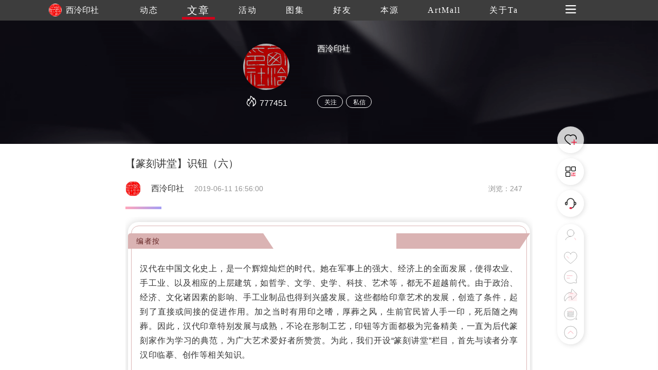

--- FILE ---
content_type: text/html
request_url: http://www.trueart.com/news/342986.html
body_size: 10500
content:
<!DOCTYPE html>
<html>

<head>
    <meta charset="UTF-8">
    <meta name="apple-mobile-web-app-capable" content="yes" />
    <meta name="viewport" content="width=device-width, initial-scale=1.0,minimum-scale=1.0, maximum-scale=1.0, user-scalable=no" />
    <meta name="apple-touch-fullscreen" content="yes" />
    <meta http-equiv="Cache-Control" content="max-age=86400" />
    <meta http-equiv="X-UA-Compatible" content="IE=edge" />
    <meta name="msapplication-tap-highlight" content="no" />
    <title>【篆刻讲堂】识钮（六） - 西泠印社 - 崇真艺客</title>
    <meta name="baidu-site-verification" content="">
    <meta name="keywords" content="【篆刻讲堂】识钮（六）  讲堂 编者按 中国 文化史 时代 军事 经济 农业 手工业 上层建筑">
    <meta name="description" content="汉代印章钮式很多，有动物类，如龟、马、羊、鱼等；仿建筑式样的如桥、坛、台；器物式的如泉、斗、瓦等二十余种，这都与当时佩带者的身份有关。同时印钮与质地材料和系结在印钮上的绶绳的颜色等区别，显示出佩带者的">
    <link rel="shortcut icon" href="https://trueart-content.oss-cn-shanghai.aliyuncs.com/icon/favicon.ico" />
    <link rel="stylesheet" href="/css/swiper.min.css">
    <link rel="stylesheet" href="/css/style.css?v=1018" />
    <link rel="stylesheet" href="/css/public.css?v=1018" />
    <link rel="stylesheet" href="/css/publicEas2.css?v=1018" />
    <link rel="stylesheet" href="/page/news/css/news_info2.css?v=1018" />
    <link rel="stylesheet" href="https://at.alicdn.com/t/font_1062556_pm8xyxzq41.css">
    <link rel="stylesheet" type="text/css" href="/js/emo/emojionearea.css">
    <script src="https://cdn.bootcss.com/jquery/1.10.2/jquery.min.js"></script>
    <script>var oneEmo = true</script>
    <script type="text/javascript" src="/js/emo/emojionearea.js"></script>
    <script src="https://cdn.bootcss.com/vue/2.2.2/vue.min.js"></script>
    <script src="/page/publick/header.js"></script>
    <script src="/page/publick/user.js"></script>
    <script src="/page/publick/banner.js"></script>
</head>

<body>
    <div class="page-body" id="main" @scroll="handleScroll" @touchstart="touchStart($event)" @click="offnav" @touchmove="touchMove($event)" @touchend="touchEnd($event)">
        <div class="loading">
            <div class="body-movin">
                <img src="/img/loading.gif">
            </div>
        </div>
        <common-header @opennav="opennav" @spot="spotheart" @publis="publishpraisesharingcomments" :title="'文章'" :index="1" :flolow="flolow" :Uid="newsData.publisher_id" :Mimg="memberInfo.photo" :Mnme="memberInfo.user_name"></common-header>
        <common-user-right @offnavzz="offnavxx" :Open="rightOpen"></common-user-right>
        <div class="layer-swiper">
            <div class="layer-swiper-box" style="position: relative;">
                <div class="atlas-title">
                    <div>
                        <span class="sname" v-html="newsData.title"></span> {{sindex}}/{{bigImglist.length}}
                        <em class="icon iconfont iconguanbi" @click="offswiper"></em>
                    </div>
                </div>
                <div class="swiper-container">
                    <div class="swiper-wrapper">
                        <div class="swiper-slide" v-for="(item,index) in bigImglist">
                            <div class="imgswiperbox"><img class="imgitem" :src="item"></div>
                            <div style="position: absolute;width: 100%;height: 100%;top: 0;left: 0;z-index: 1;"></div>
                        </div>
                    </div>

                    <!-- 如果需要导航按钮 -->
                    <div class="swiper-button-prev"><em class="icon iconfont iconglyphicon-chevron-right"></em></div>
                    <div class="swiper-button-next"><em class="icon iconfont iconzuoyou"></em></div>

                </div>
                <div class="swiper-author">
                    <div>
                        <div><span v-html="newsData.title"></span></div>
                        <div class="swiper-author-info overhidden">
                            <div v-if="commentphoto==''" style="cursor: pointer;" @click="openwear(sindex)"><img :src="memberInfo.photo"><span>{{memberInfo.real_name}}</span></div>
                            <div v-if="commentphoto!=''" style="cursor: pointer;" @click="opencommentpage"><img :src="commentphoto"><span>{{commentname}}</span></div>
                            <div>
                                <!--<em style="font-size: 24px;margin-right: 20px;position: relative;top: -1px;cursor: pointer;" class="icon iconfont iconxiazai"></em><img style="cursor: pointer;" src="../../img/heart1.svg">-->
                            </div>
                        </div>
                    </div>
                </div>
            </div>
        </div>
        <div class="page-center" v-cloak>
            <common-banner :Uid="newsData.publisher_id"></common-banner>
            <section>

                <div class="section">
                    <div class="poster">
                        <div class="author-ladel">
                            <div>
                                <h1>【篆刻讲堂】识钮（六）</h1>
                            </div>
                            <div class='publisher overhidden'>
                                <img class="publisherhead" :src="newsData.publisher_head" @click="changenav(0)">
                                <span class="publishername">{{newsData.publisher_name}}</span>
                                <span class="publishertime">{{newsData.update_time}}</span>
                                <span class="publishercount">浏览：{{newsData.view_count}}</span>
                            </div>
                            <!--<span>{{newsData.update_time}}</span><span>浏览：{{newsData.view_count}}</span>-->
                        </div>
                        <div v-if="newsData.new_type==1" class="author-source">
                            来源&nbsp;|&nbsp;<span>{{newsData.source}}</span>&nbsp;&nbsp;&nbsp;作者&nbsp;|&nbsp;<span>{{newsData.author}}</span>
                        </div>
                        <div class="activity-info">
                            <div class="activity-step"></div>
                            <div class="imgdatalist" :class="{maxheight:overstep}">
                                <div class='preface flexible1'>
                                    <div class="new-info" @click="addComment($event)">
                                        <section class="xmteditor" data-label="powered by xmt.cn" data-tools="新媒体管家" style="display:none;"></section><section data-role="outer" label="Powered by 135editor.com" style="white-space: normal;"><section class="_135editor" data-id="93770" data-tools="135编辑器"><section><section><section><section><section data-role="outer" label="Powered by 135editor.com" style="font-size: 16px;font-family: 微软雅黑;"><section class="_135editor" data-id="93770" data-tools="135编辑器" style="border-width: 0px;border-style: none;border-color: initial;box-sizing: border-box;"><section><section style="padding: 2em 5px 5px;box-sizing: border-box;"><section style="margin-bottom: -3.6em;margin-left: -6px;"><section style="display: flex;justify-content: flex-start;align-items: center;"><section style="padding-right: 0.5em;padding-left: 1em;border-top-left-radius: 5px;display: inline-block;background: rgb(218, 179, 179);height: 30px;letter-spacing: 1.5px;line-height: 30px;box-sizing: border-box;"><span style="color: rgb(99, 36, 35);font-size: 14px;">编者按</span></section><section style="width: 0px;height: 0px;border-top: 30px solid transparent;border-left: 20px solid rgb(218, 179, 179);box-sizing: border-box;"></section><section style="margin-left: -20px;width: 0px;height: 0px;border-top: 30px solid rgb(218, 179, 179);border-right: 20px solid transparent;box-sizing: border-box;"></section></section><section data-bdless="spin" data-bdlessp="280" data-bdopacity="10%" style="width: 0px;height: 0px;border-bottom: 6px solid transparent;border-right: 6px solid rgb(248, 178, 183);box-sizing: border-box;"></section></section><section style="padding: 0.4em;background: rgb(255, 255, 255);border-radius: 20px;box-shadow: rgb(211, 211, 211) 0px 0px 15px;box-sizing: border-box;"><section style="padding: 3.4em 1em 1em;border-width: 1px;border-style: solid;border-color: rgb(218, 179, 179);border-radius: 15px;box-sizing: border-box;"><section style="text-align: center;"><section class="135brush" data-autoskip="1" style="text-align: justify;line-height: 1.75em;letter-spacing: 1.5px;font-size: 14px;"><p style="letter-spacing: 1px;line-height: 1.75em;"><span style="letter-spacing: 0.5px;font-family: Helvetica, Arial, sans-serif;">汉代在中国文化史上，是一个辉煌灿烂的时代。她在军事上的强大、经济上的全面发展，使得农业、手工业、以及相应的上层建筑，如哲学、文学、史学、科技、艺术等，都无不超越前代。由于政治、经济、文化诸因素的影响、手工业制品也得到兴盛发展。这些都给印章艺术的发展，创造了条件，起到了直接或间接的促进作用。加之当时有用印之嗜，厚葬之风，生前官民皆人手一印，死后随之殉葬。因此，汉代印章特别发展与成熟，不论在形制工艺，印钮等方面都极为完备精美，一直为后代篆刻家作为学习的典范，为广大艺术爱好者所赞赏。为此，我们开设“篆刻讲堂”栏目，首先与读者分享汉印临摹、创作等相关知识。</span></p></section></section></section></section></section></section></section><section class="_135editor" data-role="paragraph" style="border-width: 0px;border-style: none;border-color: initial;box-sizing: border-box;"><p><br></p></section></section><section style="text-align: center;"><br></section><section style="text-align: center;"></section></section></section></section></section></section></section><section style="white-space: normal;box-sizing: border-box;"><section class="V5" powered-by="xiumi.us" style="box-sizing: border-box;"><section style="margin-top: 10px;margin-bottom: 10px;text-align: center;font-size: 18px;box-sizing: border-box;"><section style="display: inline-block;border-radius: 6px;line-height: 1.6em;background-color: rgb(249, 214, 207);box-sizing: border-box;"><section style="border-radius: 6px 0px 0px 6px;display: inline-block;vertical-align: top;background-color: rgb(207, 120, 112);width: 1.6em;height: 1.6em;color: rgb(255, 255, 255);font-size: 16px;box-sizing: border-box;"><p style="box-sizing: border-box;">04</p></section><section style="padding-right: 5px;padding-left: 5px;display: inline-block;vertical-align: top;color: rgb(207, 120, 112);font-size: 14px;box-sizing: border-box;"><p style="box-sizing: border-box;"><strong style="box-sizing: border-box;">识钮</strong></p></section></section></section></section></section><p style="white-space: normal;"><br></p><p style="white-space: normal;line-height: 1.75em;"><span style="font-size: 14px;">汉代印章钮式很多，有动物类，如龟、马、羊、鱼等；仿建筑式样的如桥、坛、台；器物式的如泉、斗、瓦等二十余种，这都与当时佩带者的身份有关。同时印钮与质地材料和系结在印钮上的绶绳的颜色等区别，显示出佩带者的官阶等级。如《汉归仪》中制订说：皇帝用璃虎钮，皇太子、列侯、丞相、丞尉三公前后左右将军及秩比二千石的官用龟钮；千石，六百石，四百石至二百石以上的官用鼻钮。东汉光武帝更制定了印绶的颜色，《文献通考》：“御史大夫，银印、青绶，凡吏秩比二千石以上皆银印青绶，光禄大夫，无秩，比六百石以上，皆铜印，墨绶，大夫、博士，御史，谒者郎，无秩，仆射，御史，治书，尚符玺者，比二百石以上皆铜印，黄绶。”由此可知其品秩关系。私印并没有严格的钮式规定。钮不仅系上绶带（或绳带）可以佩在腰间，同时各种样式也增加了装饰之美，现将各种钮式简介如下：</span></p><p style="white-space: normal;line-height: 1.75em;"><br></p><section style="white-space: normal;box-sizing: border-box;"><section class="V5" powered-by="xiumi.us" style="box-sizing: border-box;"><section style="margin-top: 10px;margin-bottom: 10px;box-sizing: border-box;"><section style="display: inline-block;width: 558px;vertical-align: top;border-bottom: 1px dashed rgb(144, 0, 0);border-bottom-right-radius: 0px;border-right: 1px dashed rgb(144, 0, 0);border-top-right-radius: 0px;border-left-width: 0px;box-sizing: border-box;"><section class="V5" powered-by="xiumi.us" style="box-sizing: border-box;"><section style="margin-bottom: 10px;box-sizing: border-box;"><section style="padding-right: 10px;padding-left: 10px;display: inline-block;border-style: solid;border-width: 1px 0px 0px 10px;box-shadow: rgb(0, 0, 0) 0px 0px 0px;border-color: rgb(144, 0, 0);border-radius: 0px;width: 534.719px;box-sizing: border-box;"><section class="V5" powered-by="xiumi.us" style="box-sizing: border-box;"><section style="margin-top: 10px;box-sizing: border-box;"><section style="box-sizing: border-box;"><p style="box-sizing: border-box;"><span style="color: rgb(148, 0, 0);font-size: 14px;"><strong>钏钮</strong></span></p></section></section></section></section></section></section><section class="V5" powered-by="xiumi.us" style="box-sizing: border-box;"><section style="box-sizing: border-box;"><section style="padding: 10px 20px;display: inline-block;width: 557px;vertical-align: top;box-sizing: border-box;"><p style="box-sizing: border-box;line-height: 1.75em;"><span style="font-size: 14px;">钏钮较环钮之环更大，即臂环，臂环为钏。为了携带方便，故在钏上加制印章。一物二用也。如“日利”、“门传”等印，均为钏钮也。</span></p><p style="box-sizing: border-box;line-height: 1.75em;"><br></p><p style="text-align: center;"><img class="rich_pages" data-backh="413" data-backw="517" data-before-oversubscription-url="https://mmbiz.qpic.cn/mmbiz_jpg/zTX0PmPDne6kLw7VkGiciaNJ3ibygShfTcMhJPYyWdrgvrTxr1viaB9F0nbmnIxFFpr9J85zzgSOcugvv6PJzEnaxw/0?wx_fmt=jpeg" data-copyright="0" data-cropselx1="0" data-cropselx2="517" data-cropsely1="0" data-cropsely2="755" data-oversubscription-url="http://mmbiz.qpic.cn/mmbiz_jpg/zTX0PmPDne5rguaNzVtUBkrV3s57xReOPiaoqZicjrK0BUOg2xcsehlBmZiaR1yN0GSgIRZRvtsqjgUsZ1S8lcJZw/0?wx_fmt=jpeg" data-ratio="0.7995090016366612" data-s="300,640" class="aligncenter" src="https://trueart-content.oss-cn-shanghai.aliyuncs.com/20190611/171229847_640.jpg#' " data-type="jpeg" data-w="1222" style="width: 100%;height: auto;"></p><p style="text-align: center;line-height: 1.75em;"><span style="color:#888888;"><span style="font-size: 12px;">日利</span></span></p><p style="box-sizing: border-box;text-align: center;line-height: 1.75em;"><span style="font-size: 12px;color: rgb(136, 136, 136);"><br></span></p></section></section></section></section></section></section></section><p style="white-space: normal;text-align: center;"><br></p><p style="white-space: normal;"><br></p><p style="white-space: normal;line-height: 1.75em;"><br></p><section style="white-space: normal;box-sizing: border-box;"><section class="V5" powered-by="xiumi.us" style="box-sizing: border-box;"><section style="margin-top: 10px;margin-bottom: 10px;box-sizing: border-box;"><section style="display: inline-block;width: 558px;vertical-align: top;border-bottom: 1px dashed rgb(144, 0, 0);border-bottom-right-radius: 0px;border-right: 1px dashed rgb(144, 0, 0);border-top-right-radius: 0px;border-left-width: 0px;box-sizing: border-box;"><section class="V5" powered-by="xiumi.us" style="box-sizing: border-box;"><section style="margin-bottom: 10px;box-sizing: border-box;"><section style="padding-right: 10px;padding-left: 10px;display: inline-block;border-style: solid;border-width: 1px 0px 0px 10px;box-shadow: rgb(0, 0, 0) 0px 0px 0px;border-color: rgb(144, 0, 0);border-radius: 0px;width: 534.719px;box-sizing: border-box;"><section class="V5" powered-by="xiumi.us" style="box-sizing: border-box;"><section style="margin-top: 10px;box-sizing: border-box;"><section style="box-sizing: border-box;"><p style="box-sizing: border-box;"><span style="color: rgb(148, 0, 0);font-size: 14px;"><strong>钩钮</strong></span></p></section></section></section></section></section></section><section class="V5" powered-by="xiumi.us" style="box-sizing: border-box;"><section style="padding: 10px 20px;display: inline-block;width: 557px;vertical-align: top;box-sizing: border-box;"><p style="box-sizing: border-box;line-height: 1.75em;"><span style="font-size: 14px;">钩钮，即带钩上附有印章，理同钏钮。带钩是汉代衣服上配件，用于挂带佩物之用。</span><br></p><p style="box-sizing: border-box;line-height: 1.75em;"><br></p><p style="text-align: center;"><img class="rich_pages" data-backh="383" data-backw="517" data-before-oversubscription-url="https://mmbiz.qpic.cn/mmbiz_jpg/zTX0PmPDne6kLw7VkGiciaNJ3ibygShfTcM4htdR0ZNRKf10snrLOkaP2gNryGMoEbTsiaMl41ag9zic6gwenjMHJhQ/0?wx_fmt=jpeg" data-copyright="0" data-cropselx1="0" data-cropselx2="517" data-cropsely1="0" data-cropsely2="415" data-oversubscription-url="http://mmbiz.qpic.cn/mmbiz_jpg/zTX0PmPDne4Lkmcpr5xiaoZspvcnlPTdDcYlU1CkufcKUjzs4fMQ4RmcKqHviazkuRCospCFSdNib5tUp0ZSSicJ6w/0?wx_fmt=jpeg" data-ratio="0.7414383561643836" data-s="300,640" class="aligncenter" src="https://trueart-content.oss-cn-shanghai.aliyuncs.com/20190611/171230050_640.jpg#' " data-type="jpeg" data-w="1168" style="width: 100%;height: auto;"></p><p style="text-align: center;line-height: 1.75em;"><span style="text-align: left;color: rgb(136, 136, 136);font-size: 12px;">田则</span></p></section><p><br></p></section></section></section></section></section><p style="white-space: normal;text-align: center;"><br></p><p style="white-space: normal;text-align: center;"><br></p><p style="white-space: normal;line-height: 1.75em;"><br></p><section style="white-space: normal;box-sizing: border-box;"><section class="V5" powered-by="xiumi.us" style="box-sizing: border-box;"><section style="margin-top: 10px;margin-bottom: 10px;box-sizing: border-box;"><section style="display: inline-block;width: 558px;vertical-align: top;border-bottom: 1px dashed rgb(144, 0, 0);border-bottom-right-radius: 0px;border-right: 1px dashed rgb(144, 0, 0);border-top-right-radius: 0px;border-left-width: 0px;box-sizing: border-box;"><section class="V5" powered-by="xiumi.us" style="box-sizing: border-box;"><section style="margin-bottom: 10px;box-sizing: border-box;"><section style="padding-right: 10px;padding-left: 10px;display: inline-block;border-style: solid;border-width: 1px 0px 0px 10px;box-shadow: rgb(0, 0, 0) 0px 0px 0px;border-color: rgb(144, 0, 0);border-radius: 0px;width: 534.719px;box-sizing: border-box;"><section class="V5" powered-by="xiumi.us" style="box-sizing: border-box;"><section style="margin-top: 10px;box-sizing: border-box;"><section style="box-sizing: border-box;"><p style="box-sizing: border-box;"><span style="color: rgb(148, 0, 0);font-size: 14px;"><strong>觽钮</strong></span></p></section></section></section></section></section></section><section class="V5" powered-by="xiumi.us" style="box-sizing: border-box;"><section style="padding: 10px 20px;display: inline-block;width: 557px;vertical-align: top;box-sizing: border-box;"><p style="box-sizing: border-box;line-height: 1.75em;"><span style="font-size: 14px;">觽（音希），形曲而有尖锥，佩饰之物，用以解绳结，以象牙为之，先秦和汉代，以觽为印钮，实为方便携带，一物二用也。古玺中如“长生敖”，“南生徒”，汉印中如“日利”等，即为觽钮。</span><br></p><p style="box-sizing: border-box;line-height: 1.75em;"><br></p><p style="text-align: center;"><img class="rich_pages" data-backh="396" data-backw="517" data-before-oversubscription-url="https://mmbiz.qpic.cn/mmbiz_jpg/zTX0PmPDne6kLw7VkGiciaNJ3ibygShfTcMfIUyvDZQ98E88s0j2Bz7gKcib9yHBj15YQRQHmXyricLsWKk5mh6moKg/0?wx_fmt=jpeg" data-copyright="0" data-cropselx1="0" data-cropselx2="517" data-cropsely1="0" data-cropsely2="401" data-oversubscription-url="http://mmbiz.qpic.cn/mmbiz_jpg/zTX0PmPDne4Lkmcpr5xiaoZspvcnlPTdDcYlU1CkufcKUjzs4fMQ4RmcKqHviazkuRCospCFSdNib5tUp0ZSSicJ6w/0?wx_fmt=jpeg" data-ratio="0.7653061224489796" data-s="300,640" class="aligncenter" src="https://trueart-content.oss-cn-shanghai.aliyuncs.com/20190611/171230206_640.jpg#' " data-type="jpeg" data-w="784" style="width: 100%;height: auto;"></p><p style="text-align: center;line-height: 1.75em;"><span style="text-align: left;color: rgb(136, 136, 136);font-size: 12px;">日利</span></p></section><p><br></p></section></section></section></section></section><p style="white-space: normal;text-align: center;"><br></p><p style="white-space: normal;text-align: center;"><br></p><p style="white-space: normal;line-height: 1.75em;"><br></p><section style="white-space: normal;box-sizing: border-box;"><section class="V5" powered-by="xiumi.us" style="box-sizing: border-box;"><section style="margin-top: 10px;margin-bottom: 10px;box-sizing: border-box;"><section style="display: inline-block;width: 558px;vertical-align: top;border-bottom: 1px dashed rgb(144, 0, 0);border-bottom-right-radius: 0px;border-right: 1px dashed rgb(144, 0, 0);border-top-right-radius: 0px;border-left-width: 0px;box-sizing: border-box;"><section class="V5" powered-by="xiumi.us" style="box-sizing: border-box;"><section style="margin-bottom: 10px;box-sizing: border-box;"><section style="padding-right: 10px;padding-left: 10px;display: inline-block;border-style: solid;border-width: 1px 0px 0px 10px;box-shadow: rgb(0, 0, 0) 0px 0px 0px;border-color: rgb(144, 0, 0);border-radius: 0px;width: 534.719px;box-sizing: border-box;"><section class="V5" powered-by="xiumi.us" style="box-sizing: border-box;"><section style="margin-top: 10px;box-sizing: border-box;"><section style="box-sizing: border-box;"><p style="box-sizing: border-box;"><span style="color: rgb(148, 0, 0);font-size: 14px;"><strong>连珠钮</strong></span></p></section></section></section></section></section></section><section style="padding: 10px 20px;display: inline-block;width: 557px;vertical-align: top;box-sizing: border-box;"><p><span style="font-size: 14px;">连珠钮即由连珠印组合而成为一体。图中“李长宽”即为一例。</span></p><p style="box-sizing: border-box;line-height: 1.75em;"><br></p><p style="text-align: center;"><img class="rich_pages" data-backh="390" data-backw="517" data-before-oversubscription-url="https://mmbiz.qpic.cn/mmbiz_jpg/zTX0PmPDne6kLw7VkGiciaNJ3ibygShfTcMibwPBZNoco6BLV6bDxfVh9clhTHz60iab4n1zdiacmuCaUkaYicIt4Zumw/0?wx_fmt=jpeg" data-copyright="0" data-cropselx1="0" data-cropselx2="517" data-cropsely1="0" data-cropsely2="555" data-oversubscription-url="http://mmbiz.qpic.cn/mmbiz_jpg/zTX0PmPDne4Lkmcpr5xiaoZspvcnlPTdDcYlU1CkufcKUjzs4fMQ4RmcKqHviazkuRCospCFSdNib5tUp0ZSSicJ6w/0?wx_fmt=jpeg" data-ratio="0.7540740740740741" data-s="300,640" class="aligncenter" src="https://trueart-content.oss-cn-shanghai.aliyuncs.com/20190611/171230331_640.jpg#' " data-type="jpeg" data-w="675" style="width: 100%;height: auto;"></p><p style="text-align: center;line-height: 1.75em;"><span style="text-align: left;color: rgb(136, 136, 136);font-size: 12px;">李长宽</span></p><p style="text-align: center;line-height: normal;"><br></p></section></section></section></section></section><p style="white-space: normal;text-align: center;"><br></p><p style="white-space: normal;text-align: center;"><br></p><p style="white-space: normal;text-align: center;"><br></p><p style="white-space: normal;text-align: center;"><br></p><p style="white-space: normal;"><span style="max-width: 100%;letter-spacing: 0.544px;color: rgb(171, 25, 66);font-size: 14px;background-color: rgb(255, 255, 255);box-sizing: border-box !important;overflow-wrap: break-word !important;">小编注：微信后台输入”</span><strong style="max-width: 100%;letter-spacing: 0.544px;color: rgb(171, 25, 66);font-size: 14px;background-color: rgb(255, 255, 255);box-sizing: border-box !important;overflow-wrap: break-word !important;">篆刻讲堂</strong><span style="max-width: 100%;letter-spacing: 0.544px;color: rgb(171, 25, 66);font-size: 14px;background-color: rgb(255, 255, 255);box-sizing: border-box !important;overflow-wrap: break-word !important;">“，即可查收本栏目往期回顾</span></p><p style="white-space: normal;"><br></p><p style="white-space: normal;text-align: center;"><br></p><p style="white-space: normal;text-align: center;"><img class="" data-backh="296" data-backw="556" data-before-oversubscription-url="https://trueart-content.oss-cn-shanghai.aliyuncs.com/20190611/171230440_640.jpg#' " data-copyright="0" data-ratio="0.5328125" data-s="300,640" class="aligncenter" src="https://trueart-content.oss-cn-shanghai.aliyuncs.com/20190611/171230440_640.jpg#' " data-type="jpeg" data-w="1280" style="width: 556px;"></p><p style="white-space: normal;text-align: center;"><br></p><p style="white-space: normal;max-width: 100%;box-sizing: border-box;min-height: 1em;letter-spacing: 0.544px;text-align: right;overflow-wrap: break-word !important;"><span style="max-width: 100%;box-sizing: border-box;overflow-wrap: break-word;color: rgb(136, 136, 136);font-size: 12px;line-height: 27.42px;">责任编辑：朱小雨、高佳晨</span></p><hr style="white-space: normal;max-width: 100%;box-sizing: border-box;letter-spacing: 0.544px;overflow-wrap: break-word !important;"><p style="white-space: normal;max-width: 100%;box-sizing: border-box;min-height: 1em;letter-spacing: 0.544px;overflow-wrap: break-word !important;"><br style="max-width: 100%;box-sizing: border-box;overflow-wrap: break-word;"></p><p style="white-space: normal;text-align: center;"></p><p style="white-space: normal;max-width: 100%;box-sizing: border-box;min-height: 1em;letter-spacing: 0.544px;text-align: center;overflow-wrap: break-word !important;"><span style="max-width: 100%;color: rgb(53, 167, 177);font-family: 微软雅黑;font-size: 14px;box-sizing: border-box !important;overflow-wrap: break-word !important;">您的转发与点赞是对我们工作的最大鼓励！</span></p>
                                    </div>
                                </div>
                                <div v-if="overstep" class="open-btn">
                                    <span class="open-more" @click.stop="openMore(0)">{{flexible[0].text}}</span>
                                </div>
                            </div>
                        </div>
                        <div class="zanorfen overhidden">
                            <div>
                                <div class="zof-box bgcolor">
                                    <div @click="spotheart">
                                        <img class="dzicon act" src="/img/dianzan.png">
                                        <img class="dzicon unact" src="/img/icon/giveup.svg"> <i v-show="newsData.good_count>0">{{newsData.good_count}}</i>
                                    </div>
                                </div>

                            </div>
                            <div>
                                <div class="zof-box bgcolor">
                                    <div @click="publishpraisesharingcomments">
                                        <img class="dzicon fact" src="/img/fenxiang.png">
                                        <img class="dzicon unfact" src="/img/icon/share.svg"> <i v-show="newsData.transfer_count>0">{{newsData.transfer_count}}</i>
                                    </div>
                                </div>
                            </div>
                        </div>
                        <div class="activity-info" v-if="newsData.labels.length>0">
                            <div class="activity-step"></div>
                            <div class="label-text">Find Your Art</div>
                            <div class='works-lable'>
                                <ul class="overhidden">
                                    <li v-for="(item,index) in newsData.labels" @click="actlabel(index)" class='find-art fleft pointer'>
                                        <div>
                                            <div class="info-ladel" v-html="item.name"></div>
                                        </div>
                                    </li>
                                </ul>
                            </div>

                        </div>
                        <div id="user_comment" class="activity-info last-model">
                            <div class="pingfen">
                                <span>{{pingfen1}}</span>.{{pingfen2}}
                            </div>
                            <div class="activity-step"></div>
                            <div class="label-text">吧唧吧唧</div>
                            <div class="activity-comment">
                                <div class='comment'>
                                    <img class="loaclogo" src="">
                                    <textarea style="height: 0;width: 0;opacity: 0;" id="demo1" placeholder="" v-model="commentext"></textarea>
                                </div>
                                <div id="container" @click="comfous" class="c-textarea"></div>
                                <div class="comment-subimt">
                                    <div>
                                        <em class="icon iconfont"><img src="/img/comment/c-icon01.png"></em>
                                        <em title='录音' @click="record" class="icon iconfont"><img src="/img/comment/c-icon02.png" style="height: auto;width: 23px;position: relative;top: 3px;"></em>
                                        <em class="icon iconfont" :class="{noclick:!iswx}" @click="wxuploads(0,4)"><img src="/img/comment/c-icon03.png"></em>
                                        <em title='评价' class="icon iconfont" @click="opcomment"><img src="/img/comment/c-icon04.png"></em>
                                        <img v-if="index<=pinLv-1" v-for="(item,index) in jimg" :src="item" style="width: 14px;height: 14px;position: relative;top: 2px;">
                                        <input title='上传' v-if="!iswx" type="file" name="" id="commentImg" @change="upcimg" accept="image/*" multiple value="" />
                                    </div>
                                    <a class="showimg" @click="publish">发布</a>
                                </div>
                            </div>
                            <div v-if="audios!=''" style="margin-top: 10px;">
                                <audio :src="audios" controls="controls"></audio>
                            </div>

                            <div class="comment-up">

                            </div>
                            <div v-if="commentData.length>0" class='scene-img flexible3'>
                                <li class="c-list" v-for="(item,index) in commentData">
                                    <div class="c-user overhidden">
                                        <div class="c-user-info">
                                            <div @click="getzhuye(index)"><img class="user-photo" style="margin-left: 0;" :src="item.publisher_head"></div>
                                            <div @click="getzhuye(index)">
                                                <div><span class="user-name" style="color: rgb(150,150,150)">{{item.publisher_name}}</span></div>
                                                <span v-if="item.info_score==100"><img v-if="index<=4" v-for="(item2,index) in jimg2" src="/img/comment/score3.png" style="width: 14px;height: 14px;position: relative;"></span>
                                                <span v-if="item.info_score==80"><img v-if="index<=3" v-for="(item2,index) in jimg2" src="/img/comment/score2.png" style="width: 14px;height: 14px;position: relative;"></span>
                                                <span v-if="item.info_score==60"><img v-if="index<=2" v-for="(item2,index) in jimg2" src="/img/comment/score2.png" style="width: 14px;height: 14px;position: relative;"></span>
                                                <span v-if="item.info_score==40"><img v-if="index<=1" v-for="(item2,index) in jimg2" src="/img/comment/score4.png" style="width: 14px;height: 14px;position: relative;"></span>
                                                <span v-if="item.info_score==20"><img v-if="index<=0" v-for="(item2,index) in jimg2" src="/img/comment/score4.png" style="width: 14px;height: 14px;position: relative;"></span>

                                            </div>
                                            <span class='c-event-ed'>{{item.input_time}} <img class="dzicon act" src="/img/dianzan.png"><img class="dzicon unact" @click="commentDian(index)" src="/img/icon/giveup.svg"> <i class="good-num">{{item.good_count}}<i>k</i></i>    <i class="tuijian bgcolor" @click="uncommentstop(index)" v-if="item.is_top==1"><em class="icon iconfont iconzhiding1"></em></i><i class="tuijian" v-if="memberInfo.check_follow==2&&item.is_top!=1" @click="commentstop(index)"><em class="icon iconfont iconzhiding1"></em></i><em v-if="item.publisher_id==mydata[0]" class="icon iconfont iconcha" @click="deletecomments($event,index)"></em></span>
                                        </div>
                                        <div></div>
                                    </div>
                                    <div class="event-center">
                                        <div class="event-info bajiinfo" v-if="item._content!=''&&item._content!=null" v-html="item._content" style="font-size: 14px;color: rgb(150,150,150);text-align: justify;">
                                        </div>
                                    </div>
                                    <div v-if="item.sound_record!=null&&item.sound_record!=''">
                                        <audio :src="item.sound_record" controls="controls"></audio>
                                    </div>
                                    <div class="comment-img imgheight" v-if="item.state==0">
                                        <img v-for="(item2,index2) in item.img_list" :src="item2.img_url+item2.img_ext" @load="commentLoad" @click="imgpreview(index,index2)">
                                    </div>
                                    <div class="comment-img" v-if="item.state==1&&item.img_list.length>0">
                                        <img v-for="(item2,index2) in item.img_list" :src="item2.img_url+'_300_300'+item2.img_ext" @click="imgpreview(index,index2)">
                                    </div>
                                    <div class="bor-bottom bgcolor"></div>
                                </li>
                                <div v-if="commentData.length!=0" class="comment-more">
                                    <span class="bgcolor" @click.stop="commentMore">加载更多</span>
                                    <p>已展示全部</p>
                                </div>
                            </div>
                        </div>
                        <div class="modex-footer">
                            <div class="activity-step"></div>
                            <div class="label-text">延伸阅读</div>
                            <div class="similar">
                                <div class="xgyd" v-for="(item,index) in gcrr" @click="relevant(index)">
                                    <img :src="item.news.images[0].img_url+'_640'+item.news.images[0].img_ext"
                                         @load="imgload(event,index)">
                                    <p>
                                        <span style="font-size: 14px;line-height: 24px;">{{item.publisher_name}} 发布了 文章</span><br> {{item.title}}
                                    </p>
                                </div>
                            </div>
                        </div>
                    </div>
                </div>
                <div class="layer">
                    <div class="layer-box">
                        <div class="layer-title">{{layerTitle}}<em class="icon iconfont iconguanbi closeBtn" id=""></em></div>
                        <div class="layer-content" v-if="layerTitle=='艺客分享'||layerTitle=='吧唧吧唧'">
                            <img class="layer-weixin-code" :src="shareurl">
                            <div v-if="!iswx">使用微信扫一扫<span v-if="layerTitle=='吧唧吧唧'">进入手机版留言</span><span v-if="layerTitle=='艺客分享'">分享朋友圈或朋友</span></div>
                            <div v-if="iswx">长按识别二维码分享朋友圈或朋友</div>
                            <div></div>
                        </div>
                        <div class="layer-content" v-else>
                            <!--<div>打分时间到~</div>-->
                            <div class="score">
                                <img v-for="(item,index) in scorelist" :src="item.url" @click="scoreBtn(index)">
                            </div>
                            <!--<div class="score-lv">{{scorelv}}</div>-->
                            <div class="tab">
                                <div id="c-label" v-for="(item,index) in lableList">
                                    <div @click="scorelable(index)">{{item}}</div>
                                </div>
                            </div>
                        </div>
                        <div style="display: flex;" :class="{'flex':btntext=='发布'}" class="layer-botton" v-if="layerTitle!='艺客分享'&&layerTitle!='吧唧吧唧'">
                            <div v-if="btntext == '发布'" class="layer-botton-coner" @click="bianji">编辑</div>
                            <div class="layer-botton-coner" @click="confirm">{{btntext}}</div>
                        </div>
                    </div>
                </div>
                <div class="layer-tow">
                    <div class="layer-box">
                        <div class="layer-title">艺客分享<em class="icon iconfont iconguanbi" @click="offtow"></em></div>
                        <div class="layer-content" style="padding-bottom: 0;">
                            <div class="fenxing">
                                <img :src="mydata.photo">
                                <span class="myname">{{mydata.real_name}}</span>
                                <span><i>成功分享了 </i>文章</span>
                            </div>
                            <div v-html="newsData.title" class="s-news-title"></div>
                            <div class="s-be-careful" class="bgcolor"></div>
                            <div>
                                <div class="s-tips">您还可以分享到</div>
                                <div class="carttype">
                                    <a class="icon iconfont iconqq" @click="shareToqq(event)" style="color: #007AFF;background-image: none;font-size: 50px;float: none;margin-right: 50px;padding: 0;"></a>
                                    <a @click="wxshare(0)" class="icon iconfont iconweixin" style="color: #09BB07;font-size: 50px;background-image: none;float: none;margin-right: 50px;padding: 0;"></a>
                                    <a class="icon iconfont iconjinyanjinliao207 " @click="shareToSinaWB(event)" style="color: #E01F3D;position: relative;top: -4px;background-image: none;font-size: 50px;float: none;padding: 0;"></a>
                                </div>
                            </div>
                        </div>
                    </div>
                </div>
            </section>
            <div class="next-news">
                <div class="next-news-box overhidden">
                    <div class="n-title" v-html="nextData.title"></div>
                    <div class="n-btn fright bgcolor" @click="nextback">加载下一篇</div>
                </div>
            </div>
            <footer>
                <div class="footer">
                    <div class="overhidden">
                        <div class='fleft'>
                            <div class="footer-nav overhidden">
                                <img src="/img/footer/trueart.svg">
                                <ul class="overhidden">
                                    <li class="fleft navafter">
                                        <a href="/news/289871.html">关于我们</a>
                                    </li>
                                    <li class="fleft navafter">
                                        <a href="/news/289870.html">联系我们</a>
                                    </li>
                                    <li class="fleft navafter">
                                        <a href="/news/290307.html">加入我们</a>
                                    </li>
                                    <li class="fleft navafter">
                                        <a href="/yiker/13484.html">帮助中心</a>
                                    </li>
                                    <li class="fleft navafter">
                                        <a href="/news/290269.html">服务条款</a>
                                    </li>
                                    <li class="fleft navafter">
                                        <a href="/page/server/link.html">友情链接</a>
                                    </li>
                                    <li class="fleft navafter">
                                        <a href="/page/server/sitemap.html">网站地图</a>
                                    </li>
                                    <li class="fleft">
                                        <a href="/news/346171.html">艺客服务</a>
                                    </li>
                                </ul>
                            </div>
                        </div>

                        <div class="footer-cs fright overhidden">
                            <span>在线客服</span>
                            <img onclick="wxcs()" src="/img/footer/weixin.png">
                            <a target="_blank" href="tencent://message/?uin=971209058&Site=&Menu=yes"><img class="qqcs" src="/img/footer/QQ.png"></a>
                            <a target="_blank" href="https://weibo.com/p/1006061658460895/home"><img src="/img/footer/weibo.png"></a>
                        </div>
                    </div>
                    <div class="footer-cr tcenter" style="font-size: 14px;">Copyright Reserved 崇真艺客 版权所有 <a target="_blank" href="http://beian.miit.gov.cn">沪ICP备12016572号-1 沪ICP备12016572号-2</a></div>
                </div>
            </footer>
            <div class="scrolltit" v-if="nextData.title!=null">
                <span>继续上滑切换下一篇文章</span>
            </div>
            <div class="zd-layer">
                <div class="layer-box">
                    <div class="layer-title">提示<em class="icon iconfont iconguanbi" @click="chosecszd" id=""></em></div>
                    <div class="layer-content">
                        <div>是否置顶评论</div>
                    </div>
                    <div class="layer-botton">
                        <div class="layer-botton-left" @click="chosecszd">取消</div>
                        <div class="layer-botton-right" @click="zdcofiom()">确定</div>
                    </div>
                </div>
            </div>
            <div class="unzd-layer">
                <div class="layer-box">
                    <div class="layer-title">提示<em class="icon iconfont iconguanbi" @click="chosecsunzd()" id=""></em></div>
                    <div class="layer-content">
                        <div>是否取消置顶</div>
                    </div>
                    <div class="layer-botton">
                        <div class="layer-botton-left" @click="chosecsunzd()">取消</div>
                        <div class="layer-botton-right" @click="unzdcofiom()">确定</div>
                    </div>
                </div>
            </div>
            <div class="delete-layer">
                <div class="layer-box">
                    <div class="layer-title">提示<em class="icon iconfont iconguanbi" @click="chosecsdelete()" id=""></em></div>
                    <div class="layer-content">
                        <div>是否删除评论</div>
                    </div>
                    <div class="layer-botton">
                        <div class="layer-botton-left" @click="chosecsdelete()">取消</div>
                        <div class="layer-botton-right" @click="deletecofiom()">确定</div>
                    </div>
                </div>
            </div>
            <div class="mone-layer">
                <div class="layer-box">
                    <div class="layer-title">登录提示<em class="icon iconfont iconguanbi" @click="chosecsdelete()" id=""></em></div>
                    <div class="layer-content">
                        <div>还未登录崇真艺客<br>更多功能等你开启...</div>
                        <div class="layer-loading bgcolor" @click="loadingnew">立即登录</div>
                    </div>
                    <div class="layer-botton">
                        <div class="layer-botton-left" @click="skipbtn">跳过</div>
                        <div class="layer-botton-right" @click="resnew">注册</div>
                    </div>
                </div>
            </div>
        </div>

    </div>
    <div class="wx-cs">
        <div class="layer-box">
            <div class="layer-title">微信客服<em class="icon iconfont iconguanbi" onclick="chosecs()" id=""></em></div>
            <div class="layer-content">
                <img class="weixin-code" src="/img/footer/weixincs.jpg">
                <div>使用微信扫一扫联系客服</div>
            </div>
        </div>
    </div>

    <div class="wxshare">
        <div><img src="/img/Arrow.svg"></div>
        <div class="wxbtn">点击右上角<img src="/img/wxButton.svg">分享</div>
    </div>
    <div class="toast">
        <div class="toast-box">
            <div>
                <img class="toast-icon" src="">
                <div class="toast-text"></div>
            </div>
        </div>
    </div>
    <div class="luyin" id='luyin'>
        <div class="luyin-box">
            <span class="icon iconfont iconcha"></span>
            <div>
                <a id="talk_btn"><em class="icon iconfont iconluyin"></em></a>
            </div>
            按下开始，松开结束(录音不超过60秒)
        </div>
    </div>

    <script type="text/javascript">
			$(function() {
				var bp = document.createElement('script');
				var curProtocol = window.location.protocol.split(':')[0];
				if(curProtocol === 'https') {
					bp.src = 'https://zz.bdstatic.com/linksubmit/push.js';
				} else {
					bp.src = 'http://push.zhanzhang.baidu.com/push.js';
				}
				var s = document.getElementsByTagName("script")[0];
				s.parentNode.insertBefore(bp, s);
			})
			var cnzz_protocol = (("https:" == document.location.protocol) ? "https://" : "http://");
			document.write(unescape("%3Cspan style='display:none' id='cnzz_stat_icon_1277389458'%3E%3C/span%3E%3Cscript src='" + cnzz_protocol + "s5.cnzz.com/z_stat.php%3Fid%3D1277389458%26show%3Dpic' type='text/javascript'%3E%3C/script%3E"));
    </script>
    <script src="/js/swiper.min.js"></script>
    <script type="text/javascript" src="/js/js.js?=1018"></script>
    <script type="text/javascript" src="https://res.wx.qq.com/open/js/jweixin-1.2.0.js"></script>
    <script src="https://gosspublic.alicdn.com/aliyun-oss-sdk-4.4.4.min.js"></script>
    <script src="/js/upfile.js?v=1018"></script>
    <script type="text/javascript" src="/js/wxUpfile.js?v=0915"></script>
    <script type="text/javascript" src="/page/news/js/news_info2.js?v=0915"></script>
    <script>
			setTimeout(() => {
				$("#demo1").emojioneArea({
					container: "#container",
					hideSource: false,
					useSprite: false,
				});
			}, 2000);
			$('.wxshare').hide()
			$('.luyin-box span').click(function() {
				$('.luyin-box').animate({
					'bottom': '-180px'
				}, 300)
				setTimeout(() => {
					$('.luyin').hide()
				}, 300)

			})
			$('#luyin').on('click', function(event) {
				event.preventDefault()
				$('.luyin-box').animate({
					'bottom': '-180px'
				}, 300)
				setTimeout(() => {
					$('.luyin').hide()
				}, 300)
			})
			$('.luyin-box').on('click', function(event) {
				event.stopPropagation()
			})
    </script>
</body>

</html>

--- FILE ---
content_type: text/css
request_url: http://www.trueart.com/js/emo/emojionearea.css
body_size: 5165
content:
.dropdown-menu.textcomplete-dropdown[data-strategy=emojionearea] {
	position: absolute;
	z-index: 1000;
	min-width: 160px;
	padding: 5px 0;
	margin: 2px 0 0;
	font-size: 14px;
	text-align: left;
	list-style: none;
	background-color: #fff;
	-webkit-background-clip: padding-box;
	background-clip: padding-box;
	border: 1px solid #ccc;
	border: 1px solid rgba(0, 0, 0, .15);
	-moz-border-radius: 4px;
	-webkit-border-radius: 4px;
	border-radius: 4px;
	-moz-box-shadow: 0 6px 12px rgba(0, 0, 0, .175);
	-webkit-box-shadow: 0 6px 12px rgba(0, 0, 0, .175);
	box-shadow: 0 6px 12px rgba(0, 0, 0, .175)
}

.dropdown-menu.textcomplete-dropdown[data-strategy=emojionearea] li.textcomplete-item {
	font-size: 14px;
	padding: 1px 3px;
	border: 0
}

.dropdown-menu.textcomplete-dropdown[data-strategy=emojionearea] li.textcomplete-item a {
	text-decoration: none;
	display: block;
	height: 100%;
	line-height: 1.8em;
	padding: 0 1.54em 0 .615em;
	color: #4f4f4f
}

.dropdown-menu.textcomplete-dropdown[data-strategy=emojionearea] li.textcomplete-item.active,
.dropdown-menu.textcomplete-dropdown[data-strategy=emojionearea] li.textcomplete-item:hover {
	background-color: #e4e4e4
}

.dropdown-menu.textcomplete-dropdown[data-strategy=emojionearea] li.textcomplete-item.active a,
.dropdown-menu.textcomplete-dropdown[data-strategy=emojionearea] li.textcomplete-item:hover a {
	color: #333
}

.dropdown-menu.textcomplete-dropdown[data-strategy=emojionearea] li.textcomplete-item .emojioneemoji {
	font-size: inherit;
	height: 2ex;
	width: 2.1ex;
	min-height: 20px;
	min-width: 20px;
	display: inline-block;
	margin: 0 5px .2ex 0;
	line-height: normal;
	vertical-align: middle;
	max-width: 100%;
	top: 0
}
.emojionearea{
	height: 100%!important;
}
.emojionearea,
.emojionearea * {
	-moz-box-sizing: border-box;
	-webkit-box-sizing: border-box;
	box-sizing: border-box
}

.emojionearea,
.emojionearea.form-control {
	display: block;
	position: relative!important;
	width: 100%;
	height: auto;
	padding: 0;
	font-size: 14px;
	background-color: #fff;
	border: 1px solid #ccc;
	-moz-border-radius: 3px;
	-webkit-border-radius: 3px;
	border-radius: 20px;
	-moz-box-shadow: inset 0 1px 1px rgba(0, 0, 0, .075);
	-webkit-box-shadow: inset 0 1px 1px rgba(0, 0, 0, .075);
	box-shadow: inset 0 1px 1px rgba(0, 0, 0, .075);
	-moz-transition: border-color .15s ease-in-out, -moz-box-shadow .15s ease-in-out;
	-o-transition: border-color .15s ease-in-out, box-shadow .15s ease-in-out;
	-webkit-transition: border-color .15s ease-in-out, -webkit-box-shadow .15s ease-in-out;
	transition: border-color .15s ease-in-out, box-shadow .15s ease-in-out
}

.emojionearea.emojionearea-standalone {
	display: inline-block;
	width: auto;
	box-shadow: none
}

.emojionearea.emojionearea-standalone .emojionearea-editor {
	min-height: 33px;
	position: relative;
	padding: 6px 42px 6px 6px
}

.emojionearea.emojionearea-standalone .emojionearea-editor::before {
	content: "";
	position: absolute;
	top: 4px;
	left: 50%;
	bottom: 4px;
	border-left: 1px solid #e6e6e6
}

.emojionearea.emojionearea-standalone .emojionearea-editor.has-placeholder {
	background-image: url([data-uri]);
	background-size: 12px auto;
	background-repeat: no-repeat;
	background-position: 20px 4px
}

.emojionearea.emojionearea-standalone .emojionearea-editor.has-placeholder .emojioneemoji {
	opacity: .4
}

.emojionearea.emojionearea-standalone .emojionearea-button {
	top: 0;
	right: 0;
	bottom: 0;
	left: 0;
	width: auto;
	height: auto
}

.emojionearea.emojionearea-standalone .emojionearea-button>div {
	right: 6px;
	top: 5px
}

.emojionearea.focused {
	border-color: #9c27b080;
	outline: 0;
	-moz-box-shadow: inset 0 1px 1px rgba(0, 0, 0, .075), 0 0 8px rgba(102, 175, 233, .6);
	-webkit-box-shadow: inset 0 1px 1px rgba(0, 0, 0, .075), 0 0 8px #e91e6361;
	box-shadow: inset 0 1px 1px rgba(0, 0, 0, .075), 0 0 8px #e91e636b;
}

.emojionearea .emojionearea-editor {
	display: block;
	height: 100%;
	/*min-height: 8em;*/
	/*max-height: 15em;*/
	overflow: auto;
	padding: 6px 24px 6px 12px;
	line-height: 1.42857143;
	font-size: inherit;
	color: #555;
	background-color: transparent;
	border: 0;
	cursor: text;
	margin-right: 1px;
	-moz-border-radius: 0;
	-webkit-border-radius: 0;
	border-radius: 0;
	-moz-box-shadow: none;
	-webkit-box-shadow: none;
	box-shadow: none
}

.emojionearea .emojionearea-editor:empty:before {
	content: attr(placeholder);
	display: block;
	color: #bbb
}

.emojionearea .emojionearea-editor:focus {
	border: 0;
	outline: 0;
	-moz-box-shadow: none;
	-webkit-box-shadow: none;
	box-shadow: none
}

.emojionearea .emojionearea-editor .emojioneemoji,
.emojionearea .emojionearea-editor [class*=emojione-] {
	font-size: inherit;
	height: 2ex;
	width: 2.1ex;
	min-height: 20px;
	min-width: 20px;
	display: inline-block;
	margin: -.2ex .15em .2ex;
	line-height: normal;
	vertical-align: middle;
	max-width: 100%;
	top: 0
}

.emojionearea.emojionearea-inline {
	height: 34px
}

.emojionearea.emojionearea-inline>.emojionearea-editor {
	height: 32px;
	min-height: 20px;
	overflow: hidden;
	white-space: nowrap;
	position: absolute;
	top: 0;
	left: 12px;
	right: 24px;
	padding: 6px 0
}

.emojionearea.emojionearea-inline>.emojionearea-button {
	top: 4px
}

.emojionearea .emojionearea-button {
	z-index: 5;
	position: absolute;
	left: -1px;
	top: 175px;
	width: 24px;
	height: 24px;
	opacity: 0;
	cursor: pointer;
	-moz-transition: opacity .3s ease-in-out;
	-o-transition: opacity .3s ease-in-out;
	-webkit-transition: opacity .3s ease-in-out;
	transition: opacity .3s ease-in-out
}

/*.emojionearea .emojionearea-button:hover {
	opacity: 1
}*/

.emojionearea .emojionearea-button>div {
	display: block;
	width: 24px;
	height: 24px;
	position: absolute;
	-moz-transition: all .4s ease-in-out;
	-o-transition: all .4s ease-in-out;
	-webkit-transition: all .4s ease-in-out;
	transition: all .4s ease-in-out
}

.emojionearea .emojionearea-button>div.emojionearea-button-open {
	background-position: 0 -24px;
	filter: alpha(enabled=false);
	opacity: 1
}

.emojionearea .emojionearea-button>div.emojionearea-button-close {
	background-position: 0 0;
	-webkit-transform: rotate(-45deg);
	-o-transform: rotate(-45deg);
	transform: rotate(-45deg);
	filter: alpha(Opacity=0);
	opacity: 0
}

.emojionearea .emojionearea-button.active>div.emojionearea-button-open {
	-webkit-transform: rotate(45deg);
	-o-transform: rotate(45deg);
	transform: rotate(45deg);
	filter: alpha(Opacity=0);
	opacity: 0
}

.emojionearea .emojionearea-button.active>div.emojionearea-button-close {
	-webkit-transform: rotate(0);
	-o-transform: rotate(0);
	transform: rotate(0);
	filter: alpha(enabled=false);
	opacity: 1
}

.emojionearea .emojionearea-picker {
	background: #fff;
	/*position: absolute;*/
	position: relative;
	-moz-box-shadow: 0 1px 5px rgba(0, 0, 0, .32);
	-webkit-box-shadow: 0 1px 5px rgba(0, 0, 0, .32);
	box-shadow: 0 1px 5px rgba(0, 0, 0, .32);
	-moz-border-radius: 5px;
	-webkit-border-radius: 5px;
	border-radius: 5px;
	height: 236px;
	/*margin-top: 250px;*/
	width: 316px;
	/*top: -15px;*/
	/*right: -15px;*/
	z-index: 90;
	-moz-transition: all .25s ease-in-out;
	-o-transition: all .25s ease-in-out;
	-webkit-transition: all .25s ease-in-out;
	transition: all .25s ease-in-out;
	filter: alpha(Opacity=0);
	opacity: 0;
	-moz-user-select: -moz-none;
	-ms-user-select: none;
	-webkit-user-select: none;
	user-select: none
}

.emojionearea .emojionearea-picker.hidden {
	display: none
}

.emojionearea .emojionearea-picker .emojionearea-wrapper {
	position: relative;
	height: 236px;
	width: 316px
}

.emojionearea .emojionearea-picker .emojionearea-wrapper:after {
	content: "";
	display: block;
	position: absolute;
	background-repeat: no-repeat;
	z-index: 91;
	top: 250px;
}

.emojionearea .emojionearea-picker .emojionearea-filters {
	width: 100%;
	position: absolute;
	background: #F5F7F9;
	padding: 0 0 0 7px;
	height: 40px;
	z-index: 95
}

.emojionearea .emojionearea-picker .emojionearea-filters .emojionearea-filter {
	display: block;
	float: left;
	height: 40px;
	width: 32px;
	padding: 7px 1px 0;
	cursor: pointer;
	-webkit-filter: grayscale(1);
	filter: grayscale(1)
}

.emojionearea .emojionearea-picker .emojionearea-filters .emojionearea-filter.active {
	background: #fff
}

.emojionearea .emojionearea-picker .emojionearea-filters .emojionearea-filter.active,
.emojionearea .emojionearea-picker .emojionearea-filters .emojionearea-filter:hover {
	-webkit-filter: grayscale(0);
	filter: grayscale(0)
}

.emojionearea .emojionearea-picker .emojionearea-filters .emojionearea-filter>i {
	width: 24px;
	height: 24px;
	top: 0
}

.emojionearea .emojionearea-picker .emojionearea-filters .emojionearea-filter>img {
	width: 24px;
	height: 24px;
	margin: 0 3px
}

.emojionearea .emojionearea-picker .emojionearea-scroll-area {
	height: 196px;
	overflow: auto;
	overflow-x: hidden;
	width: 100%;
	position: absolute;
	padding: 0 0 5px
}

.emojionearea .emojionearea-picker .emojionearea-scroll-area .emojionearea-emojis-list {
	z-index: 1
}

.emojionearea .emojionearea-picker .emojionearea-scroll-area .emojionearea-tones {
	position: absolute;
	top: 6px;
	right: 10px;
	height: 22px;
	z-index: 2
}

.emojionearea .emojionearea-picker .emojionearea-scroll-area .emojionearea-tones>.btn-tone {
	display: inline-block;
	padding: 0;
	border: 0;
	vertical-align: middle;
	outline: 0;
	background: 0 0;
	cursor: pointer;
	position: relative
}

.emojionearea .emojionearea-picker .emojionearea-scroll-area .emojionearea-tones>.btn-tone.btn-tone-0,
.emojionearea .emojionearea-picker .emojionearea-scroll-area .emojionearea-tones>.btn-tone.btn-tone-0:after {
	background-color: #ffcf3e
}

.emojionearea .emojionearea-picker .emojionearea-scroll-area .emojionearea-tones>.btn-tone.btn-tone-1,
.emojionearea .emojionearea-picker .emojionearea-scroll-area .emojionearea-tones>.btn-tone.btn-tone-1:after {
	background-color: #fae3c5
}

.emojionearea .emojionearea-picker .emojionearea-scroll-area .emojionearea-tones>.btn-tone.btn-tone-2,
.emojionearea .emojionearea-picker .emojionearea-scroll-area .emojionearea-tones>.btn-tone.btn-tone-2:after {
	background-color: #e2cfa5
}

.emojionearea .emojionearea-picker .emojionearea-scroll-area .emojionearea-tones>.btn-tone.btn-tone-3,
.emojionearea .emojionearea-picker .emojionearea-scroll-area .emojionearea-tones>.btn-tone.btn-tone-3:after {
	background-color: #daa478
}

.emojionearea .emojionearea-picker .emojionearea-scroll-area .emojionearea-tones>.btn-tone.btn-tone-4,
.emojionearea .emojionearea-picker .emojionearea-scroll-area .emojionearea-tones>.btn-tone.btn-tone-4:after {
	background-color: #a78058
}

.emojionearea .emojionearea-picker .emojionearea-scroll-area .emojionearea-tones>.btn-tone.btn-tone-5,
.emojionearea .emojionearea-picker .emojionearea-scroll-area .emojionearea-tones>.btn-tone.btn-tone-5:after {
	background-color: #5e4d43
}

.emojionearea .emojionearea-picker .emojionearea-scroll-area .emojionearea-tones.emojionearea-tones-bullet>.btn-tone,
.emojionearea .emojionearea-picker .emojionearea-scroll-area .emojionearea-tones.emojionearea-tones-square>.btn-tone {
	width: 20px;
	height: 20px;
	margin: 0;
	background-color: transparent
}

.emojionearea .emojionearea-picker .emojionearea-scroll-area .emojionearea-tones.emojionearea-tones-bullet>.btn-tone:after,
.emojionearea .emojionearea-picker .emojionearea-scroll-area .emojionearea-tones.emojionearea-tones-square>.btn-tone:after {
	content: "";
	position: absolute;
	display: block;
	top: 4px;
	left: 4px;
	width: 12px;
	height: 12px
}

.emojionearea .emojionearea-picker .emojionearea-scroll-area .emojionearea-tones.emojionearea-tones-bullet>.btn-tone.active:after,
.emojionearea .emojionearea-picker .emojionearea-scroll-area .emojionearea-tones.emojionearea-tones-square>.btn-tone.active:after {
	top: 0;
	left: 0;
	width: 20px;
	height: 20px
}

.emojionearea .emojionearea-picker .emojionearea-scroll-area .emojionearea-tones.emojionearea-tones-checkbox>.btn-tone,
.emojionearea .emojionearea-picker .emojionearea-scroll-area .emojionearea-tones.emojionearea-tones-radio>.btn-tone {
	width: 16px;
	height: 16px;
	margin: 0 2px
}

.emojionearea .emojionearea-picker .emojionearea-scroll-area .emojionearea-tones.emojionearea-tones-checkbox>.btn-tone.active:after,
.emojionearea .emojionearea-picker .emojionearea-scroll-area .emojionearea-tones.emojionearea-tones-radio>.btn-tone.active:after {
	content: "";
	position: absolute;
	display: block;
	background-color: transparent;
	border: 2px solid #fff;
	width: 8px;
	height: 8px;
	top: 2px;
	left: 2px
}

.emojionearea .emojionearea-picker .emojionearea-scroll-area .emojionearea-category:after,
.emojionearea .emojionearea-picker .emojionearea-scroll-area .emojionearea-category:before,
.emojionearea .emojionearea-picker .emojionearea-scroll-area h1:after,
.emojionearea .emojionearea-picker .emojionearea-scroll-area h1:before {
	content: " ";
	clear: both;
	display: block
}

.emojionearea .emojionearea-picker .emojionearea-scroll-area .emojionearea-tones.emojionearea-tones-bullet>.btn-tone,
.emojionearea .emojionearea-picker .emojionearea-scroll-area .emojionearea-tones.emojionearea-tones-bullet>.btn-tone:after,
.emojionearea .emojionearea-picker .emojionearea-scroll-area .emojionearea-tones.emojionearea-tones-radio>.btn-tone,
.emojionearea .emojionearea-picker .emojionearea-scroll-area .emojionearea-tones.emojionearea-tones-radio>.btn-tone:after {
	-moz-border-radius: 100%;
	-webkit-border-radius: 100%;
	border-radius: 100%
}

.emojionearea .emojionearea-picker .emojionearea-scroll-area .emojionearea-tones.emojionearea-tones-checkbox>.btn-tone,
.emojionearea .emojionearea-picker .emojionearea-scroll-area .emojionearea-tones.emojionearea-tones-checkbox>.btn-tone:after,
.emojionearea .emojionearea-picker .emojionearea-scroll-area .emojionearea-tones.emojionearea-tones-square>.btn-tone,
.emojionearea .emojionearea-picker .emojionearea-scroll-area .emojionearea-tones.emojionearea-tones-square>.btn-tone:after {
	-moz-border-radius: 1px;
	-webkit-border-radius: 1px;
	border-radius: 1px
}

.emojionearea .emojionearea-picker .emojionearea-scroll-area h1 {
	display: block;
	font-family: Arial, 'Helvetica Neue', Helvetica, sans-serif;
	font-size: 13px;
	font-weight: 400;
	color: #b2b2b2;
	background: #fff;
	line-height: 20px;
	margin: 0;
	padding: 7px 0 5px 6px
}

.emojionearea .emojionearea-picker .emojionearea-scroll-area .emojionearea-category {
	padding: 0 0 0 7px
}

.emojionearea .emojionearea-picker .emojionearea-scroll-area [class*=emojione-] {
	-moz-box-sizing: content-box;
	-webkit-box-sizing: content-box;
	box-sizing: content-box;
	margin: 0;
	width: 24px;
	height: 24px;
	top: 0
}

.emojionearea .emojionearea-picker .emojionearea-scroll-area .emojibtn {
	-moz-box-sizing: content-box;
	-webkit-box-sizing: content-box;
	box-sizing: content-box;
	width: 24px;
	height: 24px;
	float: left;
	display: block;
	margin: 1px;
	padding: 3px
}

.emojionearea .emojionearea-picker .emojionearea-scroll-area .emojibtn:hover {
	-moz-border-radius: 4px;
	-webkit-border-radius: 4px;
	border-radius: 4px;
	background-color: #e4e4e4;
	cursor: pointer
}

.emojionearea .emojionearea-picker .emojionearea-scroll-area .emojibtn i,
.emojionearea .emojionearea-picker .emojionearea-scroll-area .emojibtn img {
	float: left;
	display: block;
	width: 24px;
	height: 24px
}

.emojionearea .emojionearea-picker .emojionearea-scroll-area .emojibtn img.lazy-emoji {
	filter: alpha(Opacity=0);
	opacity: 0
}

.emojionearea .emojionearea-picker.emojionearea-filters-position-top .emojionearea-filters {
	top: 0;
	-moz-border-radius-topleft: 5px;
	-webkit-border-top-left-radius: 5px;
	border-top-left-radius: 5px;
	-moz-border-radius-topright: 5px;
	-webkit-border-top-right-radius: 5px;
	border-top-right-radius: 5px
}

.emojionearea .emojionearea-picker.emojionearea-filters-position-top .emojionearea-scroll-area {
	bottom: 0
}

.emojionearea .emojionearea-picker.emojionearea-filters-position-bottom .emojionearea-filters {
	bottom: 0;
	-moz-border-radius-bottomleft: 5px;
	-webkit-border-bottom-left-radius: 5px;
	border-bottom-left-radius: 5px;
	-moz-border-radius-bottomright: 5px;
	-webkit-border-bottom-right-radius: 5px;
	border-bottom-right-radius: 5px
}

.emojionearea .emojionearea-picker.emojionearea-filters-position-bottom .emojionearea-scroll-area {
	top: 0
}

.emojionearea .emojionearea-picker.emojionearea-picker-position-top {
	margin-top: 50px;
	right: -14px
}

.emojionearea .emojionearea-picker.emojionearea-picker-position-top .emojionearea-wrapper:after {
	width: 19px;
	height: 10px;
	background-position: -2px -49px;
	bottom: -10px;
	right: 20px
}

.emojionearea .emojionearea-picker.emojionearea-picker-position-top.emojionearea-filters-position-bottom .emojionearea-wrapper:after {
	background-position: -2px -80px
}

.emojionearea .emojionearea-picker.emojionearea-picker-position-left,
.emojionearea .emojionearea-picker.emojionearea-picker-position-right {
	margin-right: -326px;
	top: -8px
}

.emojionearea .emojionearea-picker.emojionearea-picker-position-left .emojionearea-wrapper:after,
.emojionearea .emojionearea-picker.emojionearea-picker-position-right .emojionearea-wrapper:after {
	width: 10px;
	height: 19px;
	background-position: 0 -60px;
	top: 13px;
	left: -10px
}

.emojionearea .emojionearea-picker.emojionearea-picker-position-left.emojionearea-filters-position-bottom .emojionearea-wrapper:after,
.emojionearea .emojionearea-picker.emojionearea-picker-position-right.emojionearea-filters-position-bottom .emojionearea-wrapper:after {
	background-position: right -60px
}

.emojionearea .emojionearea-picker.emojionearea-picker-position-bottom {
	margin-top: 10px;
	right: -14px;
	top: 47px
}

.emojionearea .emojionearea-picker.emojionearea-picker-position-bottom .emojionearea-wrapper:after {
	width: 19px;
	height: 10px;
	background-position: -2px -100px;
	top: -10px;
	right: 20px
}

.emojionearea .emojionearea-picker.emojionearea-picker-position-bottom.emojionearea-filters-position-bottom .emojionearea-wrapper:after {
	background-position: -2px -90px
}

.emojionearea .emojionearea-button.active+.emojionearea-picker {
	filter: alpha(enabled=false);
	opacity: 1
}

.emojionearea .emojionearea-button.active+.emojionearea-picker-position-top {
	margin-top: 50px
}

.emojionearea .emojionearea-button.active+.emojionearea-picker-position-left,
.emojionearea .emojionearea-button.active+.emojionearea-picker-position-right {
	margin-right: -309px
}

.emojionearea .emojionearea-button.active+.emojionearea-picker-position-bottom {
	margin-top: -7px
}

.emojionearea .emojionearea-button>div,
.emojionearea .emojionearea-picker .emojionearea-wrapper:after {
	background-image: url([data-uri])!important
}
@media only screen and (min-width: 100px) and (max-width: 640px) {
	.emojionearea,
.emojionearea.form-control {
	border-radius:20px ;
}
.emojionearea .emojionearea-button{
	top: 116px;
}
.emojionearea .emojionearea-picker{
	top: -335px;
}
}

--- FILE ---
content_type: image/svg+xml
request_url: http://www.trueart.com/img/icon/service.svg
body_size: 1677
content:
<?xml version="1.0" encoding="utf-8"?>
<!-- Generator: Adobe Illustrator 16.0.0, SVG Export Plug-In . SVG Version: 6.00 Build 0)  -->
<!DOCTYPE svg PUBLIC "-//W3C//DTD SVG 1.1//EN" "http://www.w3.org/Graphics/SVG/1.1/DTD/svg11.dtd">
<svg version="1.1" id="图层_1" xmlns="http://www.w3.org/2000/svg" xmlns:xlink="http://www.w3.org/1999/xlink" x="0px" y="0px"
	 width="200px" height="200px" viewBox="0 0 200 200" enable-background="new 0 0 200 200" xml:space="preserve">
<path fill="none" d="M28.125,93.75v12.5c0,3.438,2.813,6.25,6.25,6.25h6.25v-25h-6.25C30.938,87.5,28.125,90.313,28.125,93.75z"/>
<path fill="none" d="M165.625,87.5h-6.25v25h6.25c3.438,0,6.25-2.813,6.25-6.25v-12.5C171.875,90.313,169.063,87.5,165.625,87.5z"/>
<path fill="#2C2C2C" d="M165.625,75h-6.563C157.5,43.75,131.875,18.75,100,18.75S42.5,43.75,40.938,75h-6.563
	c-10.313,0-18.75,8.438-18.75,18.75v12.5c0,10.313,8.438,18.75,18.75,18.75h6.25c6.875,0,12.5-5.625,12.5-12.5V78.125
	c0-25.938,20.938-46.875,46.875-46.875s46.875,20.938,46.875,46.875v43.75c0,19.063-13.125,35-30.625,39.375
	c-2.188-3.125-5.938-5-10-5H100v25h6.25c5,0,9.688-3.125,11.563-7.5c22.813-5,40-24.688,41.563-48.75h6.25
	c10.313,0,18.75-8.438,18.75-18.75v-12.5C184.375,83.438,175.938,75,165.625,75z M40.625,112.5h-6.25c-3.438,0-6.25-2.813-6.25-6.25
	v-12.5c0-3.438,2.813-6.25,6.25-6.25h6.25V112.5z M171.875,106.25c0,3.438-2.813,6.25-6.25,6.25h-6.25v-25h6.25
	c3.438,0,6.25,2.813,6.25,6.25V106.25z"/>
<path fill="#EC193A" d="M107.251,156.25H102.5h-1.499H100h-2.125H93.75c-6.875,0-12.5,5.625-12.5,12.5s5.625,12.5,12.5,12.5h4.125
	H100h1.001h1.499h4.751c6.875,0,12.5-5.625,12.5-12.5S114.126,156.25,107.251,156.25z"/>
</svg>


--- FILE ---
content_type: image/svg+xml
request_url: http://www.trueart.com/img/icon/giveup.svg
body_size: 1474
content:
<?xml version="1.0" encoding="UTF-8"?>
<svg width="34px" height="32px" viewBox="0 0 34 32" version="1.1" xmlns="http://www.w3.org/2000/svg" xmlns:xlink="http://www.w3.org/1999/xlink">
    <!-- Generator: Sketch 54.1 (76490) - https://sketchapp.com -->
    <title>点赞</title>
    <desc>Created with Sketch.</desc>
    <g id="崇真页面" stroke="none" stroke-width="1" fill="none" fill-rule="evenodd" opacity="0.8" stroke-linecap="round" stroke-linejoin="round">
        <g id="1.5.1-Art-In-详情" transform="translate(-1201.000000, -1403.000000)" stroke-width="0.5">
            <g id="侧边" transform="translate(1182.000000, 1384.000000)">
                <g transform="translate(20.000000, 20.000000)" id="点赞">
                    <g>
                        <path d="M16,4.8245614 C15.9999646,4.82451387 13.9371094,-2.96059473e-15 8.8,0 C4.21835938,2.96059473e-15 0,3.82588704 0,10.2631579 C0,16.4008532 5.45381116,20.7292737 8.42409852,23.6772718 C11.3943859,26.6252698 16,30 16,30 C16,30 20.6056141,26.6252698 23.5759015,23.6772718 C26.5461888,20.7292737 32,16.4008532 32,10.2631579 C32,3.82588704 27.7816406,2.96059473e-15 23.2,0 C18.0628906,-2.96059473e-15 16.0000354,4.82451387 16,4.8245614 Z" id="Combined-Shape" stroke="#000000"></path>
                        <path d="M6.4,11.1363636 L11.1522841,15.8616461" id="Line" stroke="#EC193A"></path>
                    </g>
                </g>
            </g>
        </g>
    </g>
</svg>